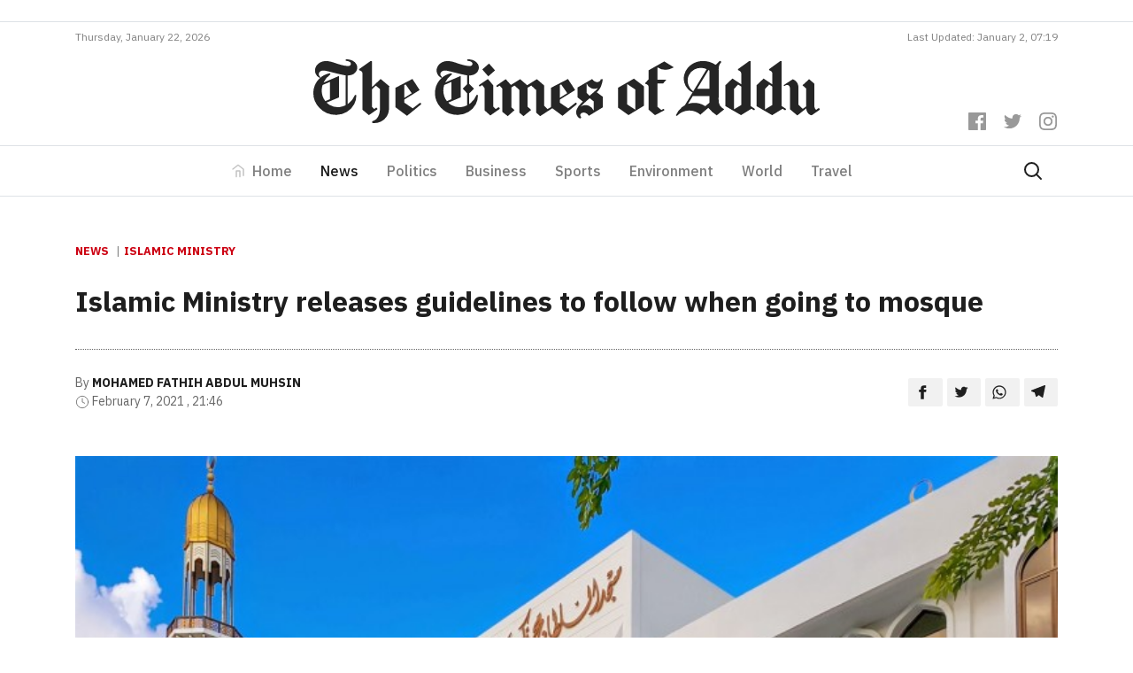

--- FILE ---
content_type: text/html; charset=utf-8
request_url: https://www.google.com/recaptcha/api2/aframe
body_size: 266
content:
<!DOCTYPE HTML><html><head><meta http-equiv="content-type" content="text/html; charset=UTF-8"></head><body><script nonce="tAMiGV1IRn-wObzwRDq00A">/** Anti-fraud and anti-abuse applications only. See google.com/recaptcha */ try{var clients={'sodar':'https://pagead2.googlesyndication.com/pagead/sodar?'};window.addEventListener("message",function(a){try{if(a.source===window.parent){var b=JSON.parse(a.data);var c=clients[b['id']];if(c){var d=document.createElement('img');d.src=c+b['params']+'&rc='+(localStorage.getItem("rc::a")?sessionStorage.getItem("rc::b"):"");window.document.body.appendChild(d);sessionStorage.setItem("rc::e",parseInt(sessionStorage.getItem("rc::e")||0)+1);localStorage.setItem("rc::h",'1769095775995');}}}catch(b){}});window.parent.postMessage("_grecaptcha_ready", "*");}catch(b){}</script></body></html>